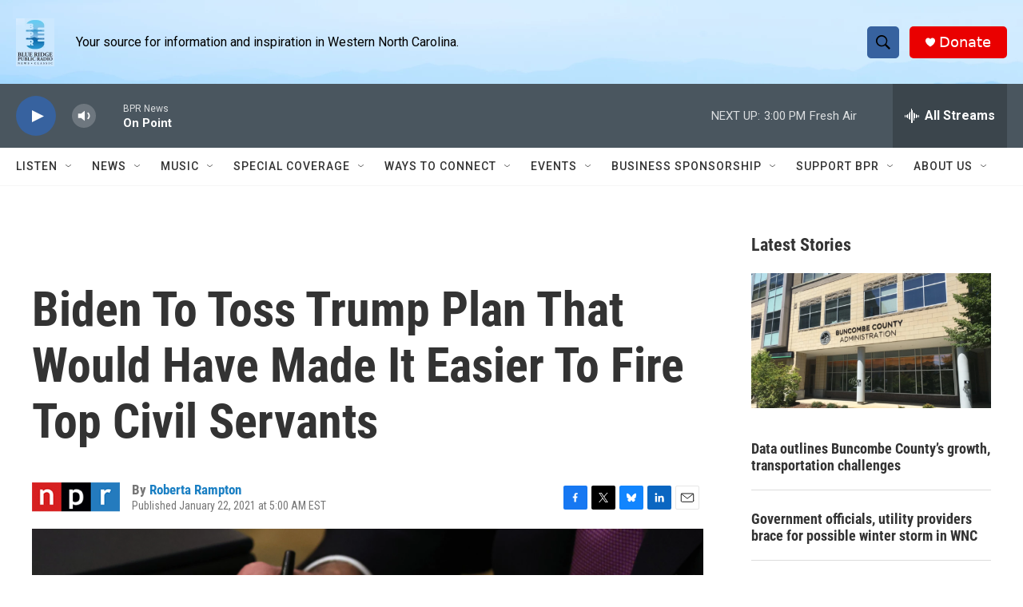

--- FILE ---
content_type: text/html; charset=utf-8
request_url: https://www.google.com/recaptcha/api2/aframe
body_size: 267
content:
<!DOCTYPE HTML><html><head><meta http-equiv="content-type" content="text/html; charset=UTF-8"></head><body><script nonce="wvOXf_mgyeQsxNJkooQZ3g">/** Anti-fraud and anti-abuse applications only. See google.com/recaptcha */ try{var clients={'sodar':'https://pagead2.googlesyndication.com/pagead/sodar?'};window.addEventListener("message",function(a){try{if(a.source===window.parent){var b=JSON.parse(a.data);var c=clients[b['id']];if(c){var d=document.createElement('img');d.src=c+b['params']+'&rc='+(localStorage.getItem("rc::a")?sessionStorage.getItem("rc::b"):"");window.document.body.appendChild(d);sessionStorage.setItem("rc::e",parseInt(sessionStorage.getItem("rc::e")||0)+1);localStorage.setItem("rc::h",'1769022659989');}}}catch(b){}});window.parent.postMessage("_grecaptcha_ready", "*");}catch(b){}</script></body></html>